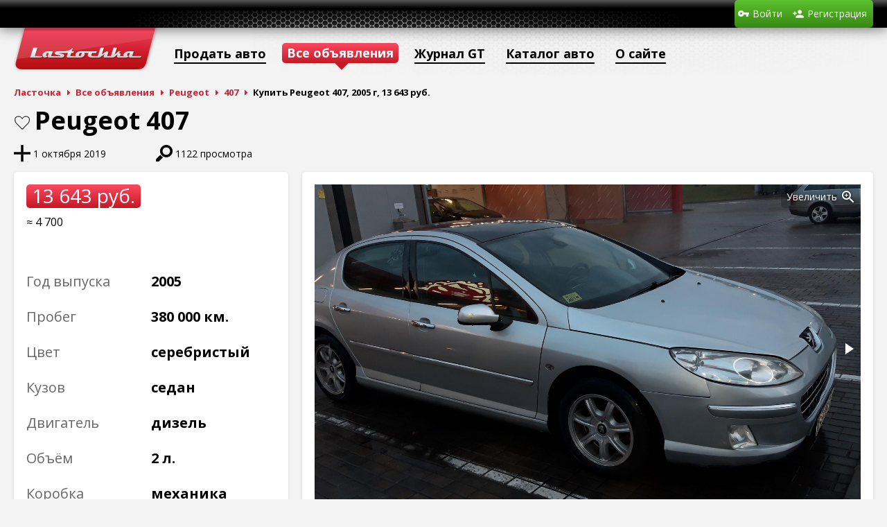

--- FILE ---
content_type: text/html; charset=utf-8
request_url: https://www.lastochka.by/auto/peugeot/407/41855
body_size: 4394
content:
<!DOCTYPE html>
<html>
	<head>
		<meta charset="utf-8">
		<link rel="shortcut icon" href="/favicon.ico?1">
		<meta name="yandex-verification" content="f06eb2dc6c63fc9d" />
		<title>Продажа Peugeot 407, 2005 г, дизель 2.000 л, 13 643руб., (Минск, Беларусь)</title>
<meta name="keywords" content="Купить Peugeot 407, продажа авто Peugeot 407, дизель, Минск, Беларусь" />
<meta name="description" content="Купить Peugeot 407, 2005, дизель 2.000 л. в городе Минск, Беларусь. Объявление на сайте Ласточка" />
<script type="text/javascript" src="/includes/jquery/jquery.js?1463218493"></script>
<script type="text/javascript" src="/includes/jqueryui/jquery-ui.min.js?1381352400"></script>
<script type="text/javascript" src="/core/js/common.js?1581420291"></script>
<script type="text/javascript" src="/components/auto/js/auto.js?1588017467"></script>
<script type="text/javascript" src="/includes/fotorama/fotorama.js?1428608244"></script>
<script type="text/javascript" src="/includes/jquery/jquery.jcarousel.min.js?1461936560"></script>
<link href="/includes/fotorama/fotorama.css?1428608244" rel="stylesheet" type="text/css" />
<link href="/templates/_default_/css/auto.css?1734113483" rel="stylesheet" type="text/css" />
<link href="/includes/jqueryui/css/smoothness/jquery-ui.min.css?1381352400" rel="stylesheet" type="text/css" />
<link href="/templates/_default_/css/reset.css?1289661270" rel="stylesheet" type="text/css" />
<link href="/templates/_default_/css/text.css?1462953811" rel="stylesheet" type="text/css" />
<link href="/templates/_default_/css/960.css?1463654212" rel="stylesheet" type="text/css" />
<link href="/templates/_default_/css/styles.css?1698139766" rel="stylesheet" type="text/css" />
<script type="text/javascript" src="/includes/jquery/colorbox/jquery.colorbox.js?1415204374"></script>
<link href="/includes/jquery/colorbox/colorbox.css?1382041914" rel="stylesheet" type="text/css" />
<script type="text/javascript" src="/includes/jquery/colorbox/init_colorbox.js?1462959869"></script>
<script type="text/javascript">var LANG_CBOX_IMAGE = 'Фото'; var LANG_CBOX_FROM = 'из'; var LANG_CBOX_PREVIOUS = 'Предыдущее'; var LANG_CBOX_NEXT = 'Следующее'; var LANG_CBOX_CLOSE = 'Закрыть'; var LANG_CBOX_XHR_ERROR = 'Не удалось загрузить контент.'; var LANG_CBOX_IMG_ERROR = 'Не удалось загрузить фото.'; var LANG_CBOX_SLIDESHOWSTOP = 'Остановить слайдшоу'; var LANG_CBOX_SLIDESHOWSTART = 'Запустить слайдшоу'; var LANG_SEND = 'Отправить'; var LANG_CONTINUE = 'Продолжить'; var LANG_CLOSE = 'Закрыть'; var LANG_SAVE = 'Сохранить'; var LANG_CANCEL = 'Отмена'; var LANG_ATTENTION = 'Внимание'; var LANG_CONFIRM = 'Подтверждение действия'; var LANG_LOADING = 'Загрузка'; var LANG_ERROR = 'Ошибка'; var LANG_ADD = 'Добавить'; var LANG_SELECT_CITY = 'Выберите город'; var LANG_SELECT = 'Выбрать'; </script>
		<script type="text/javascript" src="/core/js/adriver.core.2.js"></script>
				<script data-ad-client="ca-pub-0013796846818178" async src="https://pagead2.googlesyndication.com/pagead/js/adsbygoogle.js"></script>
		<!-- Global site tag (gtag.js) - Google Analytics -->
		<script async src="https://www.googletagmanager.com/gtag/js?id=UA-111600314-2"></script>
		<script>
		  window.dataLayer = window.dataLayer || [];
		  function gtag(){dataLayer.push(arguments);}
		  gtag('js', new Date());

		  gtag('config', 'UA-111600314-2');
		</script>
	</head>
	<body>
		<!-- Yandex.Metrika counter -->
		<script type="text/javascript">
			(function (d, w, c) {
				(w[c] = w[c] || []).push(function() {
					try {
						w.yaCounter28882390 = new Ya.Metrika({
							id:28882390,
							clickmap:true,
							trackLinks:true,
							accurateTrackBounce:true,
							webvisor:true,
							trackHash:true
						});
					} catch(e) { }
				});

				var n = d.getElementsByTagName("script")[0],
					s = d.createElement("script"),
					f = function () { n.parentNode.insertBefore(s, n); };
				s.type = "text/javascript";
				s.async = true;
				s.src = "https://mc.yandex.ru/metrika/watch.js";

				if (w.opera == "[object Opera]") {
					d.addEventListener("DOMContentLoaded", f, false);
				} else { f(); }
			})(document, window, "yandex_metrika_callbacks");
		</script>
		<noscript><div><img src="https://mc.yandex.ru/watch/28882390" style="position:absolute; left:-9999px;" alt="" /></div></noscript>
		<!-- /Yandex.Metrika counter -->

		
		
		<div id="wrapper">
            
            <div id="header">
				<div class="container_12">
										<div class="grid_10">
												<div class="user_menu_module">
        <div class="user_menu_modulebody"><ul id="authmenu" class="menu">
        						                                            <li class="login ">
								                	<a href="/login" target="_self"  title="Войти">
								                <span>
                                    Войти
                </span>
								                	</a>
								            						        </li>                                    <li class="register ">
								                	<a href="/registration" target="_self"  title="Регистрация">
								                <span>
                                    Регистрация
                </span>
								                	</a>
								                        </li>
    </ul>
</div>
</div>
					</div>
				</div>
			</div>
			<div id="page">
								<div class="container_12" id="topmenu">
					<div class="grid_12">
						<div>
	<ul id="mainmenu" class="menu">
            <li >
            <a href="/" id="topmenu_main" ><span>Ласточка</span></a>
        </li>
        													                                            <li class=" ">
																	<span data-href="/auto/new" data-target="_self" onclick="ylink(this)"  title="Продать авто">
								                <span>
                                    Продать авто
                </span>
																	</span>
								            						        </li>                                    <li class=" selected">
								                	<a href="/auto" target="_self" class="selected" title="Все объявления">
								                <span>
                                    Все объявления
                </span>
								                	</a>
								            													        </li>                                    <li class=" ">
																	<span data-href="/gt" data-target="_self" onclick="ylink(this)"  title="Журнал GT">
								                <span>
                                    Журнал GT
                </span>
																	</span>
								            						        </li>                                    <li class=" ">
								                	<a href="/catalog" target="_self"  title="Каталог авто">
								                <span>
                                    Каталог авто
                </span>
								                	</a>
								            													        </li>                                    <li class=" ">
																	<span data-href="/информация" data-target="_self" onclick="ylink(this)"  title="О сайте">
								                <span>
                                    О сайте
                </span>
																	</span>
								                        </li>
    </ul>

</div>
					</div>
				</div>
												<div id="pathway" class="container_12">
					<div class="grid_12"><div class="pathway">
                        <a href="/" class="pathwaylink">Ласточка</a>
                                        <a href="/auto" class="pathwaylink">Все объявления</a>
                                        <a href="/auto/peugeot" class="pathwaylink">Peugeot</a>
                                        <a href="/auto/peugeot/407" class="pathwaylink">407</a>
                                        <span class="pathwaylink">Купить Peugeot 407, 2005 г, 13 643 руб.</span>
                    </div>
</div>
				</div>
				<div class="clear"></div>
				<div id="mainbody" class="container_12">
					<div id="main" class="grid_12">
																															<div class="component">
								 <div id="auto-wrapper">
	<div id="auto-car-mark-model"><div id="auto-car-favourite"><a href="/login" class="auto-car-favourite">В закладки</a>
</div> Peugeot 407</div>
	<div id="auto-car-bar">
		<div id="auto-car-stat">
			<div title="Время подачи объявления о продаже авто"> 1 октября 2019</div>
									<div id="auto-car-views" title="Количество просмотров объявления о продаже авто">1122 просмотра</div>
		</div>
			</div>
	<div id="auto-car">
		<div id="auto-car-left" class="island">
			<div id="auto-car-left-cost">13 643 руб.</div>
			<div id="auto-car-left-usd">≈ 4 700</div>			<div id="auto-car-left-stickers">
											</div>
			<div id="auto-car-left-tech">
				<dl>
					<dt>Год выпуска</dt>
					<dd>2005</dd>
				</dl>
									<dl>
						<dt>Пробег</dt>
						<dd>380 000 км.</dd>
					</dl>
								<dl>
					<dt>Цвет</dt>
					<dd>Серебристый</dd>
				</dl>
				<dl>
					<dt>Кузов</dt>
					<dd>Седан</dd>
				</dl>
				<dl>
					<dt>Двигатель</dt>
					<dd>Дизель</dd>
				</dl>
				<dl>
					<dt>Объём</dt>
					<dd>2 л.</dd>
				</dl>
				<dl>
					<dt>Коробка</dt>
					<dd>механика</dd>
				</dl>
				<dl>
					<dt>Привод</dt>
					<dd>Передний</dd>
				</dl>
			</div>
		</div>
		<div id="auto-car-center" class="island">
							<div class="fotorama" data-width="100%" data-ratio="5/3" data-nav="thumbs" data-thumbheight="48" data-allowfullscreen="true" data-fit="cover">
																		<a href="/components/auto/photos/7920/0a30984ca2e5f170d14cc06c70e087aa_0.jpg"><img src="/components/auto/photos/7920/0a30984ca2e5f170d14cc06c70e087aa_0_preview.jpg"></a>
																																														<a href="/components/auto/photos/7920/0a30984ca2e5f170d14cc06c70e087aa_1.jpg"><img src="/components/auto/photos/7920/0a30984ca2e5f170d14cc06c70e087aa_1_preview.jpg"></a>
																								<a href="/components/auto/photos/7920/0a30984ca2e5f170d14cc06c70e087aa_2.jpg"><img src="/components/auto/photos/7920/0a30984ca2e5f170d14cc06c70e087aa_2_preview.jpg"></a>
																								<a href="/components/auto/photos/7920/0a30984ca2e5f170d14cc06c70e087aa_3.jpg"><img src="/components/auto/photos/7920/0a30984ca2e5f170d14cc06c70e087aa_3_preview.jpg"></a>
																								<a href="/components/auto/photos/7920/0a30984ca2e5f170d14cc06c70e087aa_4.jpg"><img src="/components/auto/photos/7920/0a30984ca2e5f170d14cc06c70e087aa_4_preview.jpg"></a>
																								<a href="/components/auto/photos/7920/0a30984ca2e5f170d14cc06c70e087aa_5.jpg"><img src="/components/auto/photos/7920/0a30984ca2e5f170d14cc06c70e087aa_5_preview.jpg"></a>
															</div>
					</div>
			</div>
		<div id="auto-car-bottom">
		<div id="auto-car-bottom-left">
			            
            <div id="auto-car-options" class="island">
                                                    <div>Кондиционер</div>
                                    <div class="no">Ксенон</div>
                                    <div>Парктроник</div>
                                    <div class="no">Кожаный салон</div>
                                    <div class="no">Подогрев сидений</div>
                                    <div class="no">Навигация</div>
                                    <div>Громкая связь</div>
                                    <div>Стабилизация</div>
                                    <div>Литые диски</div>
                            </div>
		</div>
		<div id="auto-car-bottom-center">
			<div id="auto-car-contacts" class="island island-green">
				<div id="auto-car-location">
											<span>Беларусь</span> <span>Минская обл.</span>
													<span>Минск</span>
															</div>
				<div id="auto-car-phones">
																		<script type="text/javascript">document.write('<div class="auto-car-phone"><img src="/components/auto/images/mts.png" alt="МТС" title="МТС" class="auto-car-phone-operator"> <div class="auto-car-phone-number"><noindex>+375 (33) 335-60-27</noindex></div></div>');</script>
															</div>
									<div id="auto-car-user">
																			<div id="auto-car-name">Дмитрий</div>
																			<span data-href="/users/user106211" id="auto-car-profile-link" onclick="ylink(this)">Все объявления продавца</span>
											</div>
												</div>
			<div id="auto-car-info" class="island">
				<div class="island-title auto-car-block-title">Информация от продавца</div>
				<div>Продавец не указал дополнительную информацию.</div>
			</div>
					</div>
		<div id="auto-car-bottom-right">
			<div id="auto-car-relateds" class="island">
				<div id="auto-car-relateds-title" class="island-title auto-car-block-title">Похожие авто</div>
				<div>
					<div id="auto-car-relateds-text">Найдено <span>15</span> объявлений</div>
					<a href="javascript:;" id="auto-car-relateds-prev"></a>
					<div id="auto-car-relateds-list">
						<ul>
															<li style="background-image:url(/components/auto/thumbnail.php?aa87034b3059a56bfac1d828d8a91505_0.jpg)">
									<div class="shadow"></div>
									<div data-href="/auto/peugeot/407/48093" class="ylink">Peugeot 407</div>
									<div class="info">
																																																																																																								<span>2008 г.</span>, <span>Бензин 2 л.</span>, <span>автомат</span>
									</div>
									<div class="cost">17 413 руб.</div>
									<div class="city">Минск</div>
								</li>
															<li style="background-image:url(/components/auto/thumbnail.php?370c2bf4afa9b5e1be7b721562dcea55_8.jpg)">
									<div class="shadow"></div>
									<div data-href="/auto/peugeot/407/46939" class="ylink">Peugeot 407</div>
									<div class="info">
																																																																																																								<span>2005 г.</span>, <span>Дизель 1.6 л.</span>, <span>механика</span>
									</div>
									<div class="cost">12 772 руб.</div>
									<div class="city">Мозырь</div>
								</li>
															<li style="background-image:url(/components/auto/thumbnail.php?15936539c482cc792ce8644d02ea1f8d_0.jpg)">
									<div class="shadow"></div>
									<div data-href="/auto/peugeot/407/45745" class="ylink">Peugeot 407</div>
									<div class="info">
																																																																																																								<span>2008 г.</span>, <span>Бензин 1.8 л.</span>, <span>механика</span>
									</div>
									<div class="cost">15 965 руб.</div>
									<div class="city">Мозырь</div>
								</li>
															<li style="background-image:url(/components/auto/thumbnail.php?a654fc9c8c9e510f8c6b915f73a6cccb_0.jpg)">
									<div class="shadow"></div>
									<div data-href="/auto/peugeot/407/43952" class="ylink">Peugeot 407</div>
									<div class="info">
																																																																																																								<span>2008 г.</span>, <span>Бензин 2 л.</span>, <span>механика</span>
									</div>
									<div class="cost">17 416 руб.</div>
									<div class="city">Берёзовка</div>
								</li>
															<li style="background-image:url(/components/auto/thumbnail.php?0a30984ca2e5f170d14cc06c70e087aa_0.jpg)">
									<div class="shadow"></div>
									<div data-href="/auto/peugeot/407/41855" class="ylink">Peugeot 407</div>
									<div class="info">
																																																																																																								<span>2005 г.</span>, <span>Дизель 2 л.</span>, <span>механика</span>
									</div>
									<div class="cost">13 643 руб.</div>
									<div class="city">Минск</div>
								</li>
															<li style="background-image:url(/components/auto/thumbnail.php?ed37d732c48f5a4376c7cd585d82ab8f_5.jpg)">
									<div class="shadow"></div>
									<div data-href="/auto/peugeot/407/41377" class="ylink">Peugeot 407</div>
									<div class="info">
																																																																																																								<span>2004 г.</span>, <span>Бензин 2 л.</span>, <span>механика</span>
									</div>
									<div class="cost">14 514 руб.</div>
									<div class="city">Минск</div>
								</li>
													</ul>
					</div>
					<a href="javascript:;" id="auto-car-relateds-next"></a>
				</div>
			</div>
		</div>
	</div>
</div>
							</div>
																	</div>
									</div>
			</div>
		</div>
		<div id="footer">
			<div class="container_12">
				<div class="grid_8">
					<div id="copyright">Автомобильный портал «Ласточка» &copy; 2026</div>
					<div id="support">Техническая поддержка: <span data-href="mailto:info@lastochka.by" onclick="ylink(this)">info@lastochka.by</span> &bull; Рекламный отдел: <span data-href="mailto:reklama@lastochka.by" onclick="ylink(this)">reklama@lastochka.by</span></div>
				</div>
				<div class="grid_4 foot_right">
				</div>
			</div>
		</div>
		<script type="text/javascript">
			$(function(){
				$('#sess_messages').hide().fadeIn();
				$('#topmenu .menu li, #usermenu li').hover(
					function() {
						$(this).find('ul:first').fadeIn('fast');
						$(this).find('a:first').addClass("hover");
					},
					function() {
						$(this).find('ul:first').hide();
						$(this).find('a:first').removeClass("hover");
					}
				);
			});
		</script>
			</body>
</html>


--- FILE ---
content_type: text/html; charset=utf-8
request_url: https://www.google.com/recaptcha/api2/aframe
body_size: 266
content:
<!DOCTYPE HTML><html><head><meta http-equiv="content-type" content="text/html; charset=UTF-8"></head><body><script nonce="KlahjGRH8eFR-fcyqa-g_A">/** Anti-fraud and anti-abuse applications only. See google.com/recaptcha */ try{var clients={'sodar':'https://pagead2.googlesyndication.com/pagead/sodar?'};window.addEventListener("message",function(a){try{if(a.source===window.parent){var b=JSON.parse(a.data);var c=clients[b['id']];if(c){var d=document.createElement('img');d.src=c+b['params']+'&rc='+(localStorage.getItem("rc::a")?sessionStorage.getItem("rc::b"):"");window.document.body.appendChild(d);sessionStorage.setItem("rc::e",parseInt(sessionStorage.getItem("rc::e")||0)+1);localStorage.setItem("rc::h",'1768934397420');}}}catch(b){}});window.parent.postMessage("_grecaptcha_ready", "*");}catch(b){}</script></body></html>

--- FILE ---
content_type: application/javascript; charset=utf-8
request_url: https://www.lastochka.by/components/auto/js/auto.js?1588017467
body_size: 30434
content:
$(function () {
	var pathname = window.location.pathname;
	if ((match = pathname.match(/^\/auto(?:\/(.+?)--g)?(?:\/(.+?)--m)?(?:\/((?:ot-[0-9]+-\$)?-?(?:do-[0-9]+-\$)?))?(?:\/((?:s-[0-9]+-g)?-?(?:po-[0-9]+-g)?))?(?:\/([0-9]+))?$/)) || $('#auto_params').length) {
		//console.log($('#auto-top').get(0).scrollHeight + ', ' + $('#auto-top').innerHeight());

		if (!match) {
			var match2 = pathname.match(/^\/auto(?:\/(.+?))?(?:\/(.+?))?(?:\/(.+?))?$/);
			match = [];
			match[5] = match2[3];
		}

		var page = match[5] ? match[5] : 1;

		function change(event, arrow) {
			$('*').css('cursor', 'wait');

			var uri = [];

			if (!$(event.target).hasClass('auto_page')) {
				offset = 0;
				page = 1;
				uri[2] = '';
			}

			var filter = {
				list:	'cars'
			}

			if (($filtered = $mark.filter(function () {
				return $(this).val() != '';
			})).size()) {
				filter.mark = [];
				filter.model = [];
				$filtered.each(function () {
					filter.mark.push($(this).val());
					filter.model.push(model = $model.eq($(this).parent().index() - 1).val());
					uri[0] = $(this).val();
					uri[1] = model;
				});
			}
			else {
				uri[0] = uri[1] = '';
			}

			$cost.eq(0).find('option:hidden').show();
			$cost.eq(1).find('option:hidden').show();
			if ($cost.filter(function () {
				return $(this).val() != '';
			}).size()) {
				filter.cost = [];
				$cost.each(function () {
					filter.cost.push($(this).val());
				});
				//uri[2] = [];
				if (filter.cost[0] != 0) {
					//uri[2].push('ot-' + filter.cost[0] + '-$');
					//$cost.eq(1).find('option').eq($cost.eq(0).find(':selected').index() + 1).prevAll().hide();
				}
				if (filter.cost[1] != 0) {
					//uri[2].push('do-' + filter.cost[1] + '-$');
					//$cost.eq(0).find('option').eq($cost.eq(1).find(':selected').index() - 1).nextAll().hide();
				}
				//uri[2] = uri[2].join('-');
			}

            if (($checked = $market.filter(':checked')).size()) {
				filter.market = [];

				$checked.each(function () {
					filter.market.push($(this).val());
				});
			}

			//$year.eq(0).find('option:hidden').show();
			//$year.eq(1).find('option:hidden').show();
			if ($year.filter(function () {
				return $(this).val() != '';
			}).size()) {
				filter.year = [];
				$year.each(function () {
					filter.year.push($(this).val());
				});
				//uri[3] = [];
				if (filter.year[0] != 0) {
					//uri[3].push('s-' + filter.year[0] + '-g');
					//$year.eq(1).find('option').eq($year.eq(0).find(':selected').index()).nextAll().hide();
				}
				if (filter.year[1] != 0) {
					//uri[3].push('po-' + filter.year[1] + '-g');
					//$year.eq(0).find('option').eq($year.eq(1).find(':selected').index()).prevAll().hide();
				}
				//uri[3] = uri[3].join('-');
			}

			if (($checked = $coachwork.filter(':checked')).size()) {
				filter.coachwork = [];

				$checked.each(function () {
					filter.coachwork.push($(this).val());
				});
			}

			if (($checked = $status.filter(':checked')).size()) {
				filter.status = [];

				$checked.each(function () {
					filter.status.push($(this).val());
				});
			}

			if ($mileage.val() != '') {
				filter.mileage = $mileage.val();
			}

			if ($color.filter(function () {
				return $(this).val() != '';
			}).size()) {
				filter.color = [];
				$color.each(function () {
					filter.color.push($(this).val());
				});
			}

			if (($checked = $engine.filter(':checked')).size()) {
				filter.engine = [];

				$checked.each(function () {
					filter.engine.push($(this).val());
				});
			}

			if ($capacity.filter(function () {
				return $(this).val() != '';
			}).size()) {
				filter.capacity = [];
				$capacity.each(function () {
					filter.capacity.push($(this).val());
				});
			}

			if (($checked = $gearbox.filter(':checked')).size()) {
				filter.gearbox = [];

				$checked.each(function () {
					filter.gearbox.push($(this).val());
				});
			}

			if (($checked = $drive.filter(':checked')).size()) {
				filter.drive = [];

				$checked.each(function () {
					filter.drive.push($(this).val());
				});
			}

			if (($checked = $options.filter(':checked')).size()) {
				filter.options = [];

				$checked.each(function () {
					filter.options.push($(this).val());
				});
			}

			if (($filtered = $country.filter(function () {
				return $(this).val() != '';
			})).size()) {
				filter.country = [];
				filter.region = [];
				filter.city = [];
				//uri[0] = [];
				$filtered.each(function () {
					var index = $(this).parent().index() - 1;
					if ($region.eq(index).val() == '') {
						$city.eq(index).attr('disabled', 'disabled').val('');
					}
					filter.country.push($(this).val());
					filter.region.push(region = $region.eq(index).val());
					filter.city.push(city = $city.eq(index).val());
					//uri[0].push($(this).val() + (region != '' ? '--' + region : '') + (city != '' ? '--' + city : ''));
				});
				//uri[0] = uri[0].join('--') + '--g';
			}
			else {
				$region.add($city).attr('disabled', 'disabled').val('');
				//uri[0] = '';
			}

			if (($checked = $other.filter(':checked')).size()) {
				filter.other = [];

				$checked.each(function () {
					filter.other.push($(this).val());
				});
			}

            if (($checked = $type.filter(':checked')).size()) {
				filter.type = [];

				$checked.each(function () {
					filter.type.push($(this).val());
				});
			}

			var order = [];
			order.push($clean.attr('checked') ? 1 : 0);
			if (($checked = $sort.filter(':checked')).size()) {
				if (!arrow && $(event.target).parent().attr('id') == 'automarket_sort') {
					$checked.next().find('span').append($(event.target).attr('id') == 'automarket_by_added' || $(event.target).attr('id') == 'automarket_by_year' ? ' ▼' : ' ▲').click(function () {
						$(this).html($(this).html().replace(/ [▼▲]$/, $(this).html().match(/[▼▲]$/)[0] == '▲' ? ' ▼' : ' ▲'));
						$checked.trigger('change', [true]);
					});
					$sort.filter(':not(:checked)').each(function () {
						$(this).next().find('span').html($(this).next().find('span').html().replace(/ [▼▲]$/, '')).unbind('click');
					});
				}
				order.push($checked.val() + ($checked.next().find('span').html().match(/[▼▲]$/)[0] == '▼' ? '-desc' : ''));
			}

			var isSearch = false;
			if ($(event.target).hasClass('auto_page')) {
				uri[2] = page != 1 ? 'page' + page : '';
				isSearch = $(event.target).attr('href').match(/^\/auto\/search/) != null;
			}

			if (history.replaceState) {
				if (isSearch) {
					uri = $(event.target).attr('href');
				}
				else {
					uri = uri.filter(function (param) {
						return param != '';
					});
					if (uri.length) {
						uri = '/auto/' + uri.join('/');
					}
					else {
						uri = '/auto';
					}
				}
				history.replaceState(null, null, uri);
			}

			$.post('/components/auto/ajax/auto.php', {
				'do':	'list',
				filter:	filter,
				order: order,
				offset:	offset,
				length:	length,
				isSearch: isSearch ? 1 : 0
			}, function (data) {
				var count = data.count;
				var list = data.list;
				var paginator = data.paginator;
				var sidebar = data.sidebar;

				$total.html(count.total);

				$mark.each(function () {
					console.log($(count.marks).find('*').length);
					var val = $(this).val();
					$(this).html(count.marks);
					$(this).val(val);
				});

				$model.each(function () {
					if (!count.models) {
						$(this).attr('disabled', 'disabled');
					}
					else if ((mark = $mark.eq(index = $(this).parent().index() - 1).val()) != '') {
						var val = $(this).val();
						$(this).html(count.models[mark]);
						$(this).val(val).removeAttr('disabled');
					}
				});

				/*$coachwork.each(function () {
					if ((value = count.coachworks[$(this).val()]) == undefined) {
						value = 0;
						$(this).button({disabled: true});
					}
					else {
						$(this).button({disabled: false});
					}
					$(this).next().find('div').html(value);
				});*/

				/*$status.each(function () {
					if ((value = count.statuses[$(this).val()]) == undefined) {
						value = 0;
						$(this).button({disabled: true});
					}
					else {
						$(this).button({disabled: false});
					}
					$(this).next().find('div').html(value);
				});*/

				/*$color.each(function () {
					var value = $(this).val();
					$(this).html(count.colors);
					if ($(this).find('option[value=' + value + ']').size()) {
						$(this).val(value);
					}
				});*/

				/*$engine.each(function () {
					if ((value = count.engines[$(this).val()]) == undefined) {
						value = 0;
						$(this).button({disabled: true});
					}
					else {
						$(this).button({disabled: false});
					}
					$(this).next().find('div').html(value);
				});*/

				/*$gearbox.each(function () {
					if ((value = count.gearboxes[$(this).val()]) == undefined) {
						value = 0;
						$(this).button({disabled: true});
					}
					else {
						$(this).button({disabled: false});
					}
					$(this).next().find('div').html(value);
				});*/

				/*$drive.each(function () {
					if ((value = count.drives[$(this).val()]) == undefined) {
						value = 0;
						$(this).button({disabled: true});
					}
					else {
						$(this).button({disabled: false});
					}
					$(this).next().find('div').html(value);
				});*/

				/*$options.each(function () {
					if ((value = count.options[$(this).val()]) == undefined) {
						value = 0;
						$(this).button({disabled: true});
					}
					else {
						$(this).button({disabled: false});
					}
					$(this).next().find('div').html(value);
				});*/

				$country.each(function () {
					var value = $(this).val();
					$(this).html(count.countries);
					$(this).val(value);
				});

				$region.each(function () {
					if ((country = $country.eq(index = $(this).parent().index() - 1).val()) != '') {
						var value = $(this).val();
						$(this).html(count.regions[country]);
						$(this).val(value).removeAttr('disabled');
					}
				});

				$city.each(function () {
					if ((city = $region.eq(index = $(this).parent().index() - 1).val()) != '') {
						var value = $(this).val();
						$(this).html(count.cities[$country.eq(index = $(this).parent().index() - 1).val()][city]);
						$(this).val(value).removeAttr('disabled');
					}
				});

				/*$other.each(function () {
					if ((value = count.other[$(this).val()]) == undefined) {
						value = 0;
						$(this).button({disabled: true});
					}
					else {
						$(this).button({disabled: false});
					}
					$(this).next().find('div').html(value);
				});*/

                /*$type.each(function () {
					if ((value = count.types[$(this).val()]) == undefined) {
						value = 0;
						$(this).button({disabled: true});
					}
					else {
						$(this).button({disabled: false});
					}
					$(this).next().find('div').html(value);
				});*/

				$cars.html(list);
				//add_ad();
				$paginator.html(paginator);
				//$sidebar.html(sidebar);
				$('#yandex_ad_auto_view').html($('#yandex_ad_auto_view').html());

				if ($(event.target).hasClass('auto_page')) {
					$('html, body').animate({scrollTop: $('.component').offset().top}, 500);
				}

				$('*').css('cursor', '');
			}, 'json');
		}

		var $mark = $('select[name=mark\\[\\]]').on('change', function () {
			$model.eq($(this).parent().index() - 1).attr('disabled', 'disabled').val('');
		}).on('change', change);
		var $model = $('select[name=model\\[\\]]').on('change', change);
		$('#automarket_add_mark_model').click(function () {
			$(this).before($(this).prev().clone(true));

			return false;
		});
		var $cost = $('select[name=cost\\[\\]]').change(change);
		var $currency = $('#automarket_currency').buttonset().children('input').change(change);
		var $market = $('#auto_market').buttonset().children('input').change(change);
		var $year = $('select[name=year\\[\\]]').change(change);
		var $coachwork = $('#automarket_coachwork').buttonsetv().children('input').change(change);
		var $status = $('#automarket_status').buttonsetv().children('input').change(change);
		var $mileage = $('select[name=mileage]').change(change);
		var $color = $('select[name=color\\[\\]]').on('change', change);
		$('#automarket_add_color').click(function () {

			return false;
		});
		var $engine = $('#automarket_engine').buttonsetv().children('input').change(change);
		var $capacity = $('select[name=capacity\\[\\]]').change(change);
		var $gearbox = $('#automarket_gearbox').buttonsetv().children('input').change(change);
		var $drive = $('#automarket_drive').buttonsetv().children('input').change(change);
		var $options = $('#automarket_options').buttonsetv().children('input').change(change);
		var $country = $('select[name=country\\[\\]]').on('change', function () {
			$region.eq($(this).parent().index() - 1).attr({disabled: 'disabled', value: ''});
		}).on('change', change);
		var $region = $('select[name=region\\[\\]]').on('change', function () {
			$city.eq($(this).parent().index() - 1).attr({disabled: 'disabled', value: ''});
		}).on('change', change);
		var $city = $('select[name=city\\[\\]]').change(change);
		var $other = $('#automarket_other').buttonsetv().children('input').change(change);
		var $type = $('#automarket_type').buttonsetv().children('input').change(change);

		var $clean = $('#auto_clean').change(change);
		var $sort = $('#automarket_sort').buttonset().children('input').change(change);
		var $cars = $('#automarket_cars');

		var $paginator = $('.auto_paginator');
		var $sidebar = $('#auto_sidebar');

		var $total = $('#auto_total').on('click', 'a', function () {
				$().
					add($mark).
					add($model).
					add($cost).
					add($year).
					add($country).
					add($region).
					add($city).
					add($capacity).
					add($mileage).
					add($color).
				val('');
				$().
                    add($market).
					add($engine).
					add($gearbox).
					add($drive).
					add($coachwork).
					add($status).
					add($options).
					add($other).
                    add($type).
				removeAttr('checked').button('refresh');

				return false;
		}).on('click', 'a', change);

		var offset;
		var length = 20;
		$paginator.on('click', 'a', function () {
			page = parseInt($(this).text());
			offset = (page - 1) * length;

			return false;
		}).on('click', 'a', change);

		var sidebarTop = $sidebar.offset().top - 20;
		var sidebarHeight = $sidebar.outerHeight();
		$(window).scroll(function () {
			var scrollTop = $(document).scrollTop();
			var paramsTop = $('#auto_params').offset().top - scrollTop;
			var footerTop = $('#footer').offset().top - scrollTop;
			var isFixed = $sidebar.hasClass('auto-sidebar-fixed');
			if (!isFixed && paramsTop < 20 && footerTop > sidebarHeight) {
				$sidebar.addClass('auto-sidebar-fixed');
			}
			else if (isFixed && (paramsTop >= 20 || footerTop <= sidebarHeight)) {
				$sidebar.removeClass('auto-sidebar-fixed');
			}
		});
	}
	else if ($('#auto-car-mark-model').length) {
		var id = pathname.match(/([0-9]+)$/);

		// Галерея
		$('.fotorama').on('fotorama:fullscreenenter fotorama:fullscreenexit', function (e, fotorama) {
			fotorama.setOptions({fit: e.type == 'fotorama:fullscreenenter' ? 'contain' : 'cover'});
		});

		// Жалоба
		$('#auto-car-abuse').click(function() {
			$.post('/components/auto/ajax/auto.php', {
				'do':	'abuse',
				id:		id[1]
			}, function (data) {
				$('<div>').attr({
					'id': 'auto_abuse_dialog'
				}).html(data.form).dialog({
					modal:			true,
					resizable:		false,
					width:			'auto',
					title:			'Жалоба на объявление',
					create:			function () {
						createAbuseForm();
					},
					close:			function () {
						$(this).remove();
					}
				});
			}, 'json');
			return false;
		});

		// UP
		$('#auto-wrapper').on('click', '.auto-up a', function () {
			var ids = location.href.match(/([0-9]+)(?:\?code=([0-9a-f]{32}).*?|#?$)/);
			var text = $(this).attr('title');
			var $block = $(this).parent().hide();

			$.post('/components/auto/ajax/auto.php', {
				'do':	'up',
				id:		ids[1],
				code:	ids[2] != undefined ? ids[2] : ''
			}, function (data) {
				$block.html(data).show();
			}, 'json');

			return false;
		});

		// Модерация
		$('#auto-car-moderate, #auto-car-reject, #auto-car-delete').click(function () {
			$.post('/components/auto/ajax/auto.php', {
				'do':	$(this).attr('id').replace(/^auto-car-/, ''),
				id:		id[1]
			}, function (data) {
				if (data) {
					location.href = data.url;
				}
				else {
					alert('Уже всё проверено!');
				}
			}, 'json');
			return false;
		});
		$('#auto-car-blacklist').click(function () {
			$.post('/components/auto/ajax/auto.php', {
				'do':	'blacklist',
				act:	'add',
				id:		id[1]
			}, function (data) {
				alert(data ? 'Автомобиль успешно добавлен в чёрный список!' : 'Автомобиль не добавлен в чёрный список, возможно, он уже там!');
				return false;
			}, 'json');
			return false;
		});

		// Похожие авто
		var $carousel = $('#auto-car-relateds-list').jcarousel({
			vertical: true,
			wrap: 'circular'
		}).jcarouselAutoscroll({
			target: '-=1',
			interval: 5000
		}).mouseenter(function () {
			$(this).jcarouselAutoscroll('stop');
		}).mouseleave(function (event) {
			$(this).jcarousel('scroll', '-=1');
			$(this).jcarouselAutoscroll('start');
		});
		var relatedsClicks = 0;
		$('#auto-car-relateds-prev,#auto-car-relateds-next').click(function () {
			if (++relatedsClicks == 5) {
				location.href = '/auto';
			}
			$carousel.jcarousel('scroll', $(this).attr('id').match(/prev$/) ? '-=1' : '+=1');
		});
	}
	else if ((_new = pathname == '/auto/new') || pathname.match(/^\/auto\/edit/)) {
		var saving = false;

		var $tabs = $('#automarket_new_ad').tabs();
		var $mark = $('#automarket_mark_model select[name=mark]');
		var $model = $('#automarket_mark_model select[name=model]');
		var $modification = $('#automarket_mark_model input[name=modification]');
		var $coachwork = $('#automarket_coachwork > div:last-child').buttonset();
		var $year = $('#automarket_year select[name=year]');
		var $status = $('#automarket_status > div:last-child').buttonset();
		var $mileage = $('#automarket_mileage input[name=mileage]');
		var $color = $('#automarket_color select[name=color]');
		var $engine = $('#automarket_engine > div:last-child').buttonset();
		var $capacity = $('#automarket_capacity input[name=capacity]');
		var $power = $('#automarket_power input[name=power]');
		var $gearbox = $('#automarket_gearbox > div:last-child').buttonset();
		var $drive = $('#automarket_drive > div:last-child').buttonset();
		var $options = $('.automarket_options').buttonset();
		var $country = $('#automarket_location select[name=country]');
		var $region = $('#automarket_location select[name=region]');
		var $city = $('#automarket_location select[name=city]');
		var $extra = $('#automarket_extra > div:last-child').buttonset();
		var $type = $('#automarket_type > div:last-child').buttonset();
		var $title = $('#automarket_title input[name=title]');
		var $name = $('#automarket_name input[name=name]');
		var $phone = $('#automarket_phone');
		var $call = $('#automarket_call');
		var $password = $('#automarket_password input[name=password]');
		var $email = $('#automarket_email input[name=email]');
		var $skype = $('#automarket_skype input[name=skype]');
		var $cost = $('#automarket_cost input[type=text][name=cost]');
		var $currency = $('#automarket_currency').buttonset();
		var $market = $('#automarket_market').buttonset();

		$mark.change(function () {
			$model.attr('disabled', 'disabled');

			var mark = $(this).val();

			$.post('/components/auto/ajax/auto.php', {
				'do':	'models',
				mark:	mark
			}, function (data) {
				$model.html(data.models);
				if (mark != 0) {
					$model.add($modification).removeAttr('disabled');
				}
				else {
					$modification.attr('disabled', 'disabled');
				}
			}, 'json');
		});

		$status.find('input').click(function () {
			switch ($(this).val()) {
				case 'new':
				case 'parts':
					$mileage.attr('disabled', 'disabled').val('');
				break;

				default:
					$mileage.removeAttr('disabled');
				break;
			}
		});

		$('#automarket_technical .automarket_button').click(function () {
			if (check_technical()) {
				$tabs.tabs('option', 'active', 1);

				window.scroll(0, 0);
			}

			return false;
		});

		$country.change(function () {
			$region.add($city).attr('disabled', 'disabled');

			var country = $(this).val();

			$.post('/components/auto/ajax/auto.php', {
				'do':		'regions',
				country:	country
			}, function (data) {
				$region.html(data.regions);

				if (country != '') {
					$region.removeAttr('disabled');
				}
				else {
					$region.add($city).attr('disabled', 'disabled');
				}

				$region.change();
			}, 'json');
		});

		$region.change(function () {
			$city.attr('disabled', 'disabled');

			var region = $(this).val();

			$.post('/components/auto/ajax/auto.php', {
				'do':	'cities',
				region:	region
			}, function (data) {
				$city.html(data.cities);

				if (region != '') {
					$city.removeAttr('disabled');
				}
				else {
					$city.attr('disabled', 'disabled');
				}
			}, 'json');
		});

		$type.change(function () {
			switch ($(this).find('input:checked').val()) {
				case 'autohouse':
				case 'authorized-dealer':
					$title.parent().parent().slideDown();
				break;

				default:
					$title.parent().parent().slideUp();
				break;
			}
		});

		$('#automarket_details .automarket_button').click(function () {
			if (check_details()) {
				$tabs.tabs('option', 'active', 2);
			}

			return false;
		});

		$('#auto_new_uploading div').each(function () {
			if ($(this).hasClass('default')) {
				$('#automarket_new_ad').append(
					$('<input>').attr({
						type: 'hidden',
						name: 'default',
						value: $(this).attr('id')
					})
				);
			}

			$(this).html(
				$('<a>').attr('href', '').addClass('uploading_default').text($(this).hasClass('default') ? 'Заглавная' : 'Сделать заглавной').click(function () {
					if (!$(this).parent().hasClass('default')) {
						$(this).parent().parent().children().removeClass('default').children('.uploading_default').text('Сделать заглавной');
						$(this).text('Заглавная').parent().addClass('default');
						$('#automarket_new_ad input[name=default]').val($(this).parent().attr('id'));
					}

					return false;
				})
			).append(
				$('<a>').attr('href', '').addClass('uploading_delete').text('Удалить').click(function () {
					var $div = $(this).parent();
					$('#automarket_new_ad').append(
						$('<input>').attr({
							type: 'hidden',
							name: 'delete[]',
							value: $div.attr('id')
						})
					);
					if ($div.hasClass('default')) {
						if ($div.prev().size()) {
							$div.prev().children('a:first-child').click();
						}
						else if ($div.next().size()) {
							$div.next().children('a:first-child').click();
						}
					}
					$div.remove();
					if (!$('#auto_new_uploading>div').length) {
						$('#upload_container').hide();
						$('#auto-new-upload-text').show();
					}

					return false;
				})
			).mouseover(function () {
				$(this).find('.uploading_default, .uploading_delete').fadeIn();
			});
		});

		if ($('#auto_new_uploading>div').length) {
			$('#auto-new-upload-text').hide();
			$('#upload_container').show();
		}
		var uploaded = true;
		var uploader = new plupload.Uploader({
			filters: [{title: 'Image files', extensions: 'jpg,jpeg'}],
			runtimes: 'html5,flash,html4',
			browse_button: 'upload',
			container: 'upload_container',
			max_file_size: '20mb',
			chunk_size: '1mb',
			url: '/components/auto/ajax/upload.php',
			flash_swf_url: '/includes/plupload/plupload.flash.swf',
			unique_names: true,
			init: {
				FilesAdded: function (up, files) {
					$('#auto-new-upload-text').hide();
					$('#upload_container').show();
					uploaded = false;
					$('#automarket_photos [id!=upload].automarket_button').text('Идёт загрузка фото...');
					for (var i = 0; i < files.length; i++) {
						$('#auto_new_uploading').append($('<div>').attr({id: files[i].id}).addClass('uploading').text('0%'));
					}
					uploader.start();
				},
				UploadProgress: function (up, file) {
					$('#' + file.id).text(file.percent + '%');
				},
				FileUploaded: function (uploader, file, data) {
					data.response = $.parseJSON(data.response);
					$('#' + file.id).removeClass('uploading').html(
						$('<a>').attr('href', '').addClass('uploading_default').text($(this).hasClass('default') ? 'Заглавная' : 'Сделать заглавной').click(function () {
							if (!$(this).parent().hasClass('default')) {
								$(this).parent().parent().children().removeClass('default').children('.uploading_default').text('Сделать заглавной');
								$(this).text('Заглавная').parent().addClass('default');
								if (!$('#automarket_new_ad input[name=default]').size()) {
									$('#automarket_new_ad').append(
										$('<input>').attr({
											type: 'hidden',
											name: 'default',
											value: file.id
										})
									);
								}
								else {
									$('#automarket_new_ad input[name=default]').val($(this).parent().attr('id'));
								}
							}

							return false;
						})
					).append(
						$('<a>').attr('href', '').addClass('uploading_delete').text('Удалить').click(function () {
							var $div = $(this).parent();
							$('#automarket_new_ad').append(
								$('<input>').attr({
									type: 'hidden',
									name: 'deleteNew[]',
									value: $div.attr('id')
								})
							);
							if ($div.hasClass('default')) {
								if ($div.prev().size()) {
									$div.prev().children('a:first-child').click();
								}
								else if ($div.next().size()) {
									$div.next().children('a:first-child').click();
								}
							}
							$div.remove();
							if (!$('#auto_new_uploading>div').length) {
								$('#upload_container').hide();
								$('#auto-new-upload-text').show();
							}

							return false;
						})
					).css({backgroundImage: 'url(' + data.response.url + ')'}).mouseover(function () {
						$(this).find('.uploading_default, .uploading_delete').fadeIn();
					}).each(function () {
						if (!$(this).prev().size() && !$(this).parent().find('.default').size()) {
							$(this).children('a:first-child').click();
						}
					});
				},
				UploadComplete: function () {
					uploaded = true;
					$('#automarket_photos [id!=upload].automarket_button').text('Опубликовать объявление');
				}
			}
		});

		uploader.init();

		$('#automarket_photos [id!=upload].automarket_button').click(function () {
			if (!uploaded || !check_photo() || saving) {
				return false;
			}
			saving = true;

			var saveText = $(this).html();
			var $btn = $(this).html('Подождите, идёт сохранение...');
			$('form').ajaxForm({
				data:		{'do': _new ? 'new' : 'edit'},
				dataType:	'json',
				success:	function (data) {
					if (typeof data == 'object') {
					    if (data.success) {
                            location.href = data.redirectUrl;
                        } else {
					        cancelSavingState();
                        }
					} else {
						cancelSavingState();
					}
				},
                error:      function () {
				    cancelSavingState();
                }
			}).submit();

			function cancelSavingState() {
                $('#automarket_password .no').fadeOut(function () {
                    $('#automarket_password .incorrect').fadeIn();
                });
                $tabs.tabs('option', 'active', 1);

                saving = false;
                $btn.html(saveText);
            }

			return false;
		});
	}

	function check_technical() {
		var result = true;

		if ($mark.val() == '' || $model.val() == '') {
			$('#automarket_mark_model .error').fadeIn();

			result = false;
		}
		else {
			$('#automarket_mark_model .error').fadeOut();
		}

		if ($year.val() == '') {
			$('#automarket_year .error').fadeIn();

			result = false;
		}
		else {
			$('#automarket_year .error').fadeOut();
		}

		if (!$mileage.is(':disabled') && !$mileage.val().match(/^[0-9]+$/)) {
			$('#automarket_mileage .error').fadeIn();

			result = false;
		}
		else {
			$('#automarket_mileage .error').fadeOut();
		}

		if ($color.val() == '') {
			$('#automarket_color .error').fadeIn();

			result = false;
		}
		else {
			$('#automarket_color .error').fadeOut();
		}

		$capacity.val($capacity.val().replace(/,/, '.'));
		if (isNaN(val = parseFloat($capacity.val())) || val <= 0) {
			$('#automarket_capacity .error').fadeIn();

			result = false;
		}
		else {
			$('#automarket_capacity .error').fadeOut();
		}

		return result;
	}

	function check_details() {
		var result = true;

		if ($country.val() == '' || $region.val() == '' || $city.val() == '') {
			$('#automarket_location .error').fadeIn();

			result = false;
		}
		else {
			$('#automarket_location .error').fadeOut();
		}

		if (typeof auto_admin == 'undefined' && $name.val() == '') {
			$('#automarket_name .error').fadeIn();
			$name.focus();

			result = false;
		}
		else {
			$('#automarket_name .error').fadeOut();
		}

		if ($phone.find('input').eq(0).val() == '' || $phone.find('input').eq(1).val() == '' || $phone.find('input').eq(2).val() == '') {
			$('#automarket_phone .error').fadeIn();

			result = false;
		}
		else {
			$('#automarket_phone .error').fadeOut();
		}

		if ($password.size()) {
			if ($password.val() == '') {
				$('#automarket_password .incorrect').fadeOut(function () {
					$('#automarket_password .no').fadeIn();
				});

				result = false;
			}
		}

		if (typeof auto_admin == 'undefined' && ($email.val() == '' || !$email.val().match(/^[-a-z0-9!#$%&'*+\/=?^_`{|}~]+(\.[-a-z0-9!#$%&'*+\/=?^_`{|}~]+)*@([a-z0-9]([-a-z0-9]{0,61}[a-z0-9])?\.)*(aero|arpa|asia|biz|cat|com|coop|edu|gov|info|int|jobs|mil|mobi|museum|name|net|org|pro|tel|travel|[a-z][a-z])$/i))) {
			$('#automarket_email .error').fadeIn();

			result = false;
		}
		else {
			$('#automarket_email .error').fadeOut();
		}

		if (isNaN($cost.val()) || $cost.val() <= 0) {
			$('#automarket_cost .error').fadeIn();

			result = false;
		}
		else {
			$('#automarket_cost .error').fadeOut();
		}

		return result;
	}

	function check_photo() {
		if (!check_technical()) {
			$tabs.tabs('option', 'active', 0);

			return false;
		}

		if (!check_details()) {
			$tabs.tabs('option', 'active', 1);

			return false;
		}

		return true;
	}
});
